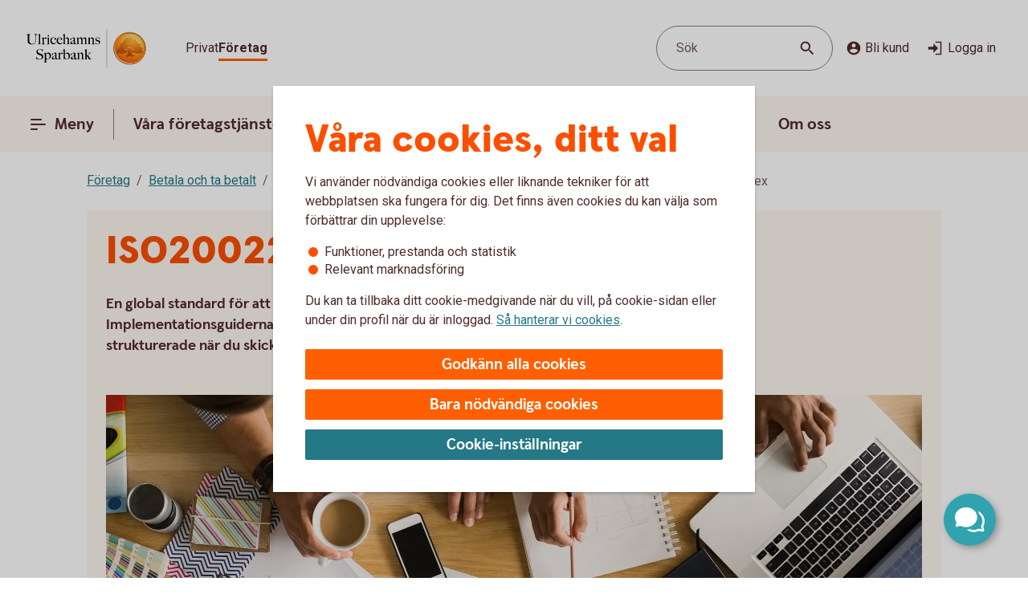

--- FILE ---
content_type: text/css;charset=utf-8
request_url: https://www.ulricehamnssparbank.se/etc.clientlibs/wcms/components/atoms/icons/chevron.lc-de9eda1b0eb4ea2715abf927fc948c76-lc.min.css
body_size: -235
content:
icon-chevron{display:inline-block;height:24px;width:24px}